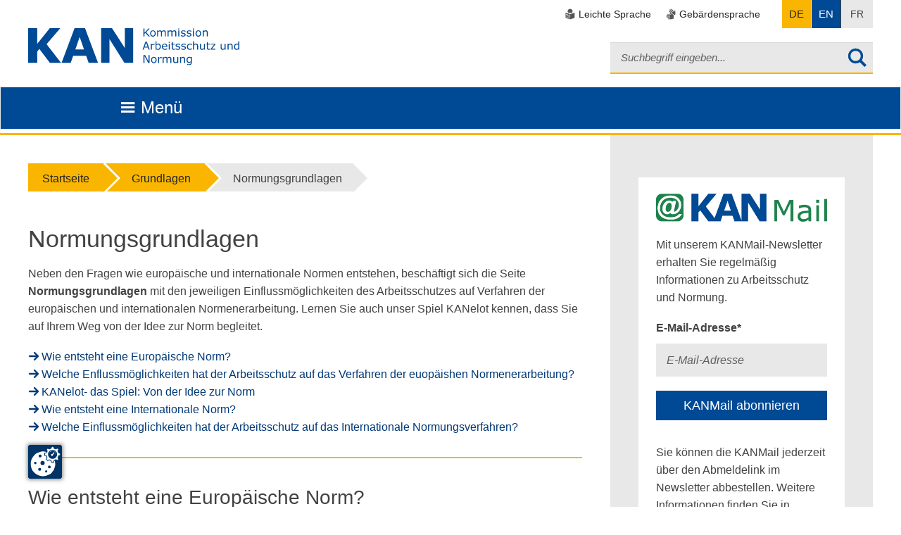

--- FILE ---
content_type: text/html; charset=utf-8
request_url: https://www.kan.de/normung/normungsgrundlagen
body_size: 14343
content:
<!DOCTYPE html>
<!--[if lte IE 8]> <html class="no-js lt-ie9" lang="de"> <![endif]--><!--[if gt IE 8]><!--> <html class="no-js" lang="de"> <!--<![endif]-->
<head>

<meta charset="utf-8">
<!-- 
	This website is powered by TYPO3 - inspiring people to share!
	TYPO3 is a free open source Content Management Framework initially created by Kasper Skaarhoj and licensed under GNU/GPL.
	TYPO3 is copyright 1998-2026 of Kasper Skaarhoj. Extensions are copyright of their respective owners.
	Information and contribution at https://typo3.org/
-->


<link rel="shortcut icon" href="/fileadmin/favicon.ico" type="image/vnd.microsoft.icon">
<title>Normungsgrundlagen - KAN</title>
<meta name="generator" content="TYPO3 CMS" />
<meta name="robots" content="index, follow" />
<meta name="viewport" content="width=device-width, initial-scale=1.0, maximum-scale=1.0, user-scalable=no" />
<meta name="keywords" content="Normungsgrundlagen" />
<meta name="twitter:card" content="summary" />


<link rel="stylesheet" type="text/css" href="/typo3temp/assets/compressed/merged-87c05c0fb525adc37fcc4277a8f9470d.css?1756904709" media="all">
<link rel="stylesheet" type="text/css" href="/typo3temp/assets/compressed/merged-f7f0135d72523ac134279c22cc1a5b28.css?1758783005" media="print">



<script src="/typo3temp/assets/compressed/merged-43bc9277a8e81b465b3553ba08cdc241.js?1677158179"></script>


<!--[if IE]><link rel="stylesheet" type="text/css" href="/typo3conf/ext/st_kan/Resources/Public/Css/ie.css" />                <script src="/typo3conf/ext/st_kan/Resources/Public/Js/html5shiv.js"></script>
                <script src="/typo3conf/ext/st_kan/Resources/Public/Js/respond.min.js"></script>
                <script src="/typo3conf/ext/st_kan/Resources/Public/Js/css3columns-fallback.js"></script><![endif]-->            <script src="https://www.kan.de/ccm19/app.js?apiKey=6c3536d25d33fb504830c737889dc91f88d813096fe7b3b7&amp;domain=c220c1b&amp;theme=65ef18b" referrerpolicy="origin"></script><!-- Copyright (c) 2000-2025 etracker GmbH. All rights reserved. No reproduction, publication or modification allowed without permission. -->
<!-- etracker code 6.0 -->
<script type="text/javascript">
// var et_pagename = "";
// var et_areas = "";
</script>
<script id="_etLoader" type="text/javascript" charset="UTF-8" data-block-cookies="true" data-secure-code="KnsiHm" src="//code.etracker.com/code/e.js" async></script>
<!-- etracker code 6.0 end -->
<link rel="canonical" href="https://www.kan.de/normung/normungsgrundlagen"/>

<link rel="alternate" hreflang="de-DE" href="https://www.kan.de/normung/normungsgrundlagen"/>
<link rel="alternate" hreflang="en-GB" href="https://www.kan.de/en/standardization/principles-of-standardization"/>
<link rel="alternate" hreflang="x-default" href="https://www.kan.de/normung/normungsgrundlagen"/>
</head>
<body>
 <ul id="skipnav" title="Seiten-Navigation">
     <li><a href="#main-nav">
         Direkt zur Hauptnavigation
         </a></li>
     <li><a href="#solr-searchword">
         Direkt zur Suche
     </a></li>
     <li><a href="#main">
         Direkt zum Inhalt
         </a></li>
     <li><a href="#aside">
         Direkt zur Seitenleiste
         </a></li>
     
</ul>

<header id="header" data-spy="affix" data-offset-top="70">
    <div class="container">
        <div class="row">
            <div class="col-xs-2 col-sm-4">
                <a href="/" class="logobanner" title="Logo Kan - zur Startseite">
                    <img src="/typo3conf/ext/st_kan/Resources/Public/Img/Logos/KAN_Logo_Blau_rgb.svg" alt="Logo Kan - zur Startseite">

                </a>
            </div>
            <div class="col-xs-12 col-sm-8">
                <div class="row">
                    <div class="col-xs-12">
                        <nav role="navigation" class="language">
    <ul class="service-navigation">
        
            <li class="easy-language">
                <a class="test" href="/globale-inhalte/leichte-sprache">
                    <span class="visibilityhelper">Leichte Sprache</span>
                </a>
            </li>
        
        
            <li class="sign-language">
                <a href="/globale-inhalte/deutsche-gebaerdensprache">
                    <span class="visibilityhelper">Gebärdensprache</span>
                </a>
            </li>
        
    </ul>
    <ul class="language-navigation">
        <li class="languagemenu">
            <button type="button" class="navbar-toggle collapsed " data-toggle="collapse" data-target="#language-navbar-collapse-1" aria-expanded="false">
                <span class="sr-only">Toggle navigation</span>
            </button>

            <ul class="language-menu navbar-collapse collapse nav navbar-nav navbar-right" id="language-navbar-collapse-1" aria-label="Switch Language to:" style="height: 1px;">
                <li class="active"><a href="/normung/normungsgrundlagen" hreflang="de-DE">DE</a></li><li><a href="/en/standardization/principles-of-standardization" hreflang="en-GB">EN</a></li><li class="text-muted">FR</li>
            </ul>
        </li>
    </ul>
</nav>
                    </div>
                </div>
                <div class="row">
                    <div class="col-xs-12">
                        
                        
                            
<div class="tx_solr container">
	<div class="row">
		<div class="col-md-12">
			
	

	<div class="tx-solr-search-form">
		<form method="get" class="search-form" id="tx-solr-search-form-pi-results" action="/servicemenue/suche" data-suggest="/servicemenue/suche?type=7384" data-suggest-header="Top Treffer" accept-charset="utf-8">
			<div class="input-group">
                

				

				<input type="text" class="tx-solr-q js-solr-q tx-solr-suggest tx-solr-suggest-focus form-control" name="tx_solr[q]" value="" placeholder="Suchbegriff eingeben..." />
				<button type="submit" class="btn btn-search" title="startet die Suche">
					<span class="icon-search"></span><span class="accessibility">startet die Suche</span>
				</button>
				<span class="input-group-btn">
					<button class="btn btn-default tx-solr-submit" type="submit">
						<span class=" glyphicon glyphicon-search"></span>
						<span>
							Suchen
						</span>
					</button>
				</span>
			</div>
		</form>
	</div>



		</div>
	</div>
</div>
                        
                    </div>
                </div>
            </div>
        </div>
    </div>
    <div id="main-nav" class="navbar navbar-default">
    <div class="container">
        <div class="navbar-header">
            <div class="row">
                <div class="col-xs-9">
                    <button title="Zusammenklappen" type="button" class="navbar-toggle navbar-brand collapsed" data-toggle="collapse" aria-expanded="false" data-target="#COAMainnav">
                        <span class="icon-menu">Menü</span>
                    </button>
                </div>
            </div>
        </div>
        <nav role="navigation" id="COAMainnav" aria-label="KAN Hauptnavigation" tabindex="-1">
            <ul id="menubar1" role="menubar" aria-label="KAN Hauptnavigation">
                
                    <li role="none" class="firstLevel">
                        
                                
                                        <a href="#c0" class="hassubmenu btn btn-navbar active" data-toggle="collapse" data-target=".menusecondlevel" role="menuitem" aria-haspopup="true" aria-expanded="false" tabindex="0">
                                            Grundlagen<br>
                                            <span>Fakten &amp; Positionen</span>
                                        </a>
                                    
                            

                        
                            <ul role="menu" class="menusecondlevel" aria-label="About">
                                
                                    <li role="none">
                                        
                                                
                                                        <a href="/normung/normungsgrundlagen" class="active" role="menuitem">Normungsgrundlagen</a>
                                                    
                                            

                                        
                                    </li>
                                
                                    <li role="none">
                                        
                                                
                                                        <a href="/normung/basisdokumente-kan-positionen" role="menuitem">Basisdokumente &amp; KAN-Positionen</a>
                                                    
                                            

                                        
                                    </li>
                                
                                    <li role="none">
                                        
                                                
                                                        <a href="/normung/aktuelle-eu-themen" role="menuitem">Aktuelle EU-Themen</a>
                                                    
                                            

                                        
                                    </li>
                                
                                    <li role="none">
                                        
                                                
                                                        <a href="/normung/normenrecherche" role="menuitem">Normenrecherche</a>
                                                    
                                            

                                        
                                    </li>
                                
                            </ul>
                        
                    </li>
                
                    <li role="none" class="firstLevel">
                        
                                
                                        <a href="#c0" class="hassubmenu btn btn-navbar" data-toggle="collapse" data-target=".menusecondlevel" role="menuitem" aria-haspopup="true" aria-expanded="false" tabindex="0">
                                            KANPraxis<br>
                                            <span>Arbeitshilfen &amp; mehr</span>
                                        </a>
                                    
                            

                        
                            <ul role="menu" class="menusecondlevel" aria-label="About">
                                
                                    <li role="none">
                                        
                                                
                                                        <a href="/kan-praxis/kan-praxis-module-ergonomie-lernen" role="menuitem">KANPraxis Module: Ergonomie lernen</a>
                                                    
                                            

                                        
                                    </li>
                                
                                    <li role="none">
                                        
                                                
                                                        <a href="/kan-praxis/kan-praxis-ratgeber-koerpermasse" role="menuitem">KANPraxis Ratgeber: Körpermaße</a>
                                                    
                                            

                                        
                                    </li>
                                
                                    <li role="none">
                                        
                                                
                                                        <a href="/kan-praxis/kan-praxis-nonas-experten-vernetzen" role="menuitem">KANPraxis NoNAS: Experten vernetzen</a>
                                                    
                                            

                                        
                                    </li>
                                
                            </ul>
                        
                    </li>
                
                    <li role="none" class="firstLevel">
                        
                                
                                        <a href="#c0" class="hassubmenu btn btn-navbar" data-toggle="collapse" data-target=".menusecondlevel" role="menuitem" aria-haspopup="true" aria-expanded="false" tabindex="0">
                                            Arbeitsgebiete<br>
                                            <span>Themen &amp; Schwerpunkte</span>
                                        </a>
                                    
                            

                        
                            <ul role="menu" class="menusecondlevel" aria-label="About">
                                
                                    <li role="none">
                                        
                                                
                                                        <a href="/arbeitsgebiete/barrierefreie-arbeitsplatzgestaltung" role="menuitem">Barrierefreie Arbeitsplatzgestaltung</a>
                                                    
                                            

                                        
                                    </li>
                                
                                    <li role="none">
                                        
                                                
                                                        <a href="/arbeitsgebiete/bauprodukte" role="menuitem">Bauprodukte</a>
                                                    
                                            

                                        
                                    </li>
                                
                                    <li role="none">
                                        
                                                
                                                        <a href="/arbeitsgebiete/beleuchtung" role="menuitem">Beleuchtung</a>
                                                    
                                            

                                        
                                    </li>
                                
                                    <li role="none">
                                        
                                                
                                                        <a href="/arbeitsgebiete/bildschirmgeraete" role="menuitem">Bildschirmgeräte</a>
                                                    
                                            

                                        
                                    </li>
                                
                                    <li role="none">
                                        
                                                
                                                        <a href="/arbeitsgebiete/biologische-gefaehrdungen" role="menuitem">Biologische Gefährdungen</a>
                                                    
                                            

                                        
                                    </li>
                                
                                    <li role="none">
                                        
                                                
                                                        <a href="/arbeitsgebiete/brand-und-explosionsgefaehrdung" role="menuitem">Brand- und Explosionsgefährdung</a>
                                                    
                                            

                                        
                                    </li>
                                
                                    <li role="none">
                                        
                                                
                                                        <a href="/arbeitsgebiete/chemische-gefaehrdungen" role="menuitem">Chemische Gefährdungen</a>
                                                    
                                            

                                        
                                    </li>
                                
                                    <li role="none">
                                        
                                                
                                                        <a href="/arbeitsgebiete/dienstleistungen" role="menuitem">Dienstleistungen</a>
                                                    
                                            

                                        
                                    </li>
                                
                                    <li role="none">
                                        
                                                
                                                        <a href="/arbeitsgebiete/elektrische-betriebsmittel" role="menuitem">Elektrische Betriebsmittel</a>
                                                    
                                            

                                        
                                    </li>
                                
                                    <li role="none">
                                        
                                                
                                                        <a href="/arbeitsgebiete/elektrische-gefaehrdungen" role="menuitem">Elektrische Gefährdungen</a>
                                                    
                                            

                                        
                                    </li>
                                
                                    <li role="none">
                                        
                                                
                                                        <a href="/arbeitsgebiete/ergonomie" class="hassubmenu btn btn-navbar" data-toggle="collapse" data-target=".menuthirdlevel" aria-haspopup="true" aria-expanded="false" role="menuitem">Ergonomie</a>
                                                    
                                            

                                        
                                            <ul role="menu" class="menuthirdlevel" aria-label="About">
                                                <li role="none" class="parent-item"><a href="/arbeitsgebiete/ergonomie" role="menuitem">Übersicht: Ergonomie</a></li>
                                                
                                                    <li role="none">
                                                        
                                                                <a href="/arbeitsgebiete/ergonomie/koerpermasse" role="menuitem">Körpermaße</a>
                                                            
                                                    </li>
                                                
                                                    <li role="none">
                                                        
                                                                <a href="https://ergonomie.kan-praxis.de/die-module/modul-7" role="menuitem">Ergonomie bei Medizinprodukten</a>
                                                            
                                                    </li>
                                                
                                                    <li role="none">
                                                        
                                                                <a href="/arbeitsgebiete/psychische-belastungen/gefaehrdungen" role="menuitem">Psychische Belastungen</a>
                                                            
                                                    </li>
                                                
                                                    <li role="none">
                                                        
                                                                <a href="/arbeitsgebiete/klima" role="menuitem">Klima</a>
                                                            
                                                    </li>
                                                
                                                    <li role="none">
                                                        
                                                                <a href="/arbeitsgebiete/bildschirmgeraete" role="menuitem">Bildschirmarbeit</a>
                                                            
                                                    </li>
                                                
                                                    <li role="none">
                                                        
                                                                <a href="/arbeitsgebiete/beleuchtung" role="menuitem">Beleuchtung</a>
                                                            
                                                    </li>
                                                
                                                    <li role="none">
                                                        
                                                                <a href="/arbeitsgebiete/maschinen/ergonomie-bei-maschinen" role="menuitem">Ergonomie bei Maschinen</a>
                                                            
                                                    </li>
                                                
                                            </ul>
                                        
                                    </li>
                                
                                    <li role="none">
                                        
                                                
                                                        <a href="/arbeitsgebiete/klima" role="menuitem">Klima</a>
                                                    
                                            

                                        
                                    </li>
                                
                                    <li role="none">
                                        
                                                
                                                        <a href="/arbeitsgebiete/kuenstliche-intelligenz" role="menuitem">Künstliche Intelligenz</a>
                                                    
                                            

                                        
                                    </li>
                                
                                    <li role="none">
                                        
                                                
                                                        <a href="/arbeitsgebiete/laboratorien" role="menuitem">Laboratorien</a>
                                                    
                                            

                                        
                                    </li>
                                
                                    <li role="none">
                                        
                                                
                                                        <a href="/arbeitsgebiete/laerm" role="menuitem">Lärm</a>
                                                    
                                            

                                        
                                    </li>
                                
                                    <li role="none">
                                        
                                                
                                                        <a href="/arbeitsgebiete/maschinen" class="hassubmenu btn btn-navbar" data-toggle="collapse" data-target=".menuthirdlevel" aria-haspopup="true" aria-expanded="false" role="menuitem">Maschinen</a>
                                                    
                                            

                                        
                                            <ul role="menu" class="menuthirdlevel" aria-label="About">
                                                <li role="none" class="parent-item"><a href="/arbeitsgebiete/maschinen" role="menuitem">Übersicht: Maschinen</a></li>
                                                
                                                    <li role="none">
                                                        
                                                                <a href="/arbeitsgebiete/maschinen/additive-fertigung" role="menuitem">Additive Fertigung</a>
                                                            
                                                    </li>
                                                
                                                    <li role="none">
                                                        
                                                                <a href="/arbeitsgebiete/maschinen/baumaschinen" role="menuitem">Baumaschinen</a>
                                                            
                                                    </li>
                                                
                                                    <li role="none">
                                                        
                                                                <a href="/arbeitsgebiete/maschinen/forstmaschinen" role="menuitem">Forstmaschinen</a>
                                                            
                                                    </li>
                                                
                                                    <li role="none">
                                                        
                                                                <a href="/arbeitsgebiete/maschinen/landmaschinen" role="menuitem">Landmaschinen</a>
                                                            
                                                    </li>
                                                
                                                    <li role="none">
                                                        
                                                                <a href="/arbeitsgebiete/laerm" role="menuitem">Lärm bei Maschinen</a>
                                                            
                                                    </li>
                                                
                                                    <li role="none">
                                                        
                                                                <a href="/arbeitsgebiete/vibrationen" role="menuitem">Vibrationen bei Maschinen</a>
                                                            
                                                    </li>
                                                
                                                    <li role="none">
                                                        
                                                                <a href="/arbeitsgebiete/maschinen/vorhersehbare-fehlanwendung" role="menuitem">Vorhersehbare Fehlanwendung</a>
                                                            
                                                    </li>
                                                
                                                    <li role="none">
                                                        
                                                                <a href="/arbeitsgebiete/maschinen/ergonomie-bei-maschinen" role="menuitem">Ergonomie bei Maschinen</a>
                                                            
                                                    </li>
                                                
                                            </ul>
                                        
                                    </li>
                                
                                    <li role="none">
                                        
                                                
                                                        <a href="/arbeitsgebiete/medizinprodukte" role="menuitem">Medizinprodukte</a>
                                                    
                                            

                                        
                                    </li>
                                
                                    <li role="none">
                                        
                                                
                                                        <a href="/arbeitsgebiete/nanotechnologie" role="menuitem">Nanotechnologie</a>
                                                    
                                            

                                        
                                    </li>
                                
                                    <li role="none">
                                        
                                                
                                                        <a href="/arbeitsgebiete/normungspolitik" class="hassubmenu btn btn-navbar" data-toggle="collapse" data-target=".menuthirdlevel" aria-haspopup="true" aria-expanded="false" role="menuitem">Normungspolitik</a>
                                                    
                                            

                                        
                                            <ul role="menu" class="menuthirdlevel" aria-label="About">
                                                <li role="none" class="parent-item"><a href="/arbeitsgebiete/normungspolitik" role="menuitem">Übersicht: Normungspolitik</a></li>
                                                
                                                    <li role="none">
                                                        
                                                                <a href="/arbeitsgebiete/normungspolitik/europaeische-normungspolitik" role="menuitem">Europäische Normungspolitik</a>
                                                            
                                                    </li>
                                                
                                                    <li role="none">
                                                        
                                                                <a href="/arbeitsgebiete/normungspolitik/freihandelsabkommen" role="menuitem">Freihandelsabkommen</a>
                                                            
                                                    </li>
                                                
                                                    <li role="none">
                                                        
                                                                <a href="/arbeitsgebiete/normungspolitik/neue-normungsprodukte" role="menuitem">Schnelle Normungsdokumente</a>
                                                            
                                                    </li>
                                                
                                                    <li role="none">
                                                        
                                                                <a href="/arbeitsgebiete/normungspolitik/rolle-der-normung-in-bezug-auf-den-betrieblichen-arbeitsschutz" role="menuitem">Rolle der Normung in Bezug auf den betrieblichen Arbeitsschutz</a>
                                                            
                                                    </li>
                                                
                                                    <li role="none">
                                                        
                                                                <a href="/arbeitsgebiete/normungspolitik/konformitaetsvermutung" role="menuitem">Konformitätsvermutung</a>
                                                            
                                                    </li>
                                                
                                                    <li role="none">
                                                        
                                                                <a href="/arbeitsgebiete/normungspolitik/normen-und-standards-in-der-rechtsprechung" role="menuitem">Normen und Standards in der Rechtsprechung</a>
                                                            
                                                    </li>
                                                
                                            </ul>
                                        
                                    </li>
                                
                                    <li role="none">
                                        
                                                
                                                        <a href="/arbeitsgebiete/physikalische-gefaehrdungen" class="hassubmenu btn btn-navbar" data-toggle="collapse" data-target=".menuthirdlevel" aria-haspopup="true" aria-expanded="false" role="menuitem">Physikalische Gefährdungen</a>
                                                    
                                            

                                        
                                            <ul role="menu" class="menuthirdlevel" aria-label="About">
                                                <li role="none" class="parent-item"><a href="/arbeitsgebiete/physikalische-gefaehrdungen" role="menuitem">Übersicht: Physikalische Gefährdungen</a></li>
                                                
                                                    <li role="none">
                                                        
                                                                <a href="/arbeitsgebiete/laerm" role="menuitem">Gefährdungen durch Lärm</a>
                                                            
                                                    </li>
                                                
                                                    <li role="none">
                                                        
                                                                <a href="/arbeitsgebiete/vibrationen" role="menuitem">Vibrationen</a>
                                                            
                                                    </li>
                                                
                                                    <li role="none">
                                                        
                                                                <a href="/arbeitsgebiete/strahlung" role="menuitem">Nichtionisierende Strahlung</a>
                                                            
                                                    </li>
                                                
                                            </ul>
                                        
                                    </li>
                                
                                    <li role="none">
                                        
                                                
                                                        <a href="/arbeitsgebiete/produktsicherheit-allgemein" role="menuitem">Produktsicherheit allgemein</a>
                                                    
                                            

                                        
                                    </li>
                                
                                    <li role="none">
                                        
                                                
                                                        <a href="/arbeitsgebiete/prozesse-normen" role="menuitem">Prozesse normen</a>
                                                    
                                            

                                        
                                    </li>
                                
                                    <li role="none">
                                        
                                                
                                                        <a href="/arbeitsgebiete/psa" role="menuitem">PSA</a>
                                                    
                                            

                                        
                                    </li>
                                
                                    <li role="none">
                                        
                                                
                                                        <a href="/arbeitsgebiete/psychische-belastungen/gefaehrdungen" role="menuitem">Psychische Belastungen/Gefährdungen</a>
                                                    
                                            

                                        
                                    </li>
                                
                                    <li role="none">
                                        
                                                
                                                        <a href="/arbeitsgebiete/strahlung" role="menuitem">Strahlung</a>
                                                    
                                            

                                        
                                    </li>
                                
                                    <li role="none">
                                        
                                                
                                                        <a href="/arbeitsgebiete/transport-und-verkehr" class="hassubmenu btn btn-navbar" data-toggle="collapse" data-target=".menuthirdlevel" aria-haspopup="true" aria-expanded="false" role="menuitem">Transport und Verkehr</a>
                                                    
                                            

                                        
                                            <ul role="menu" class="menuthirdlevel" aria-label="About">
                                                <li role="none" class="parent-item"><a href="/arbeitsgebiete/transport-und-verkehr" role="menuitem">Übersicht: Transport und Verkehr</a></li>
                                                
                                                    <li role="none">
                                                        
                                                                <a href="/arbeitsgebiete/transport-und-verkehr/eisenbahnen" role="menuitem">Eisenbahnen</a>
                                                            
                                                    </li>
                                                
                                                    <li role="none">
                                                        
                                                                <a href="/arbeitsgebiete/transport-und-verkehr/fahrraeder-und-pedelecs" role="menuitem">Fahrräder und Pedelecs</a>
                                                            
                                                    </li>
                                                
                                                    <li role="none">
                                                        
                                                                <a href="/arbeitsgebiete/transport-und-verkehr/krankenkraftwagen" role="menuitem">Krankenkraftwagen</a>
                                                            
                                                    </li>
                                                
                                            </ul>
                                        
                                    </li>
                                
                                    <li role="none">
                                        
                                                
                                                        <a href="/arbeitsgebiete/vibrationen" role="menuitem">Vibrationen</a>
                                                    
                                            

                                        
                                    </li>
                                
                                    <li role="none">
                                        
                                                
                                                        <a href="/arbeitsgebiete/zugangsoeffnungen" role="menuitem">Zugangsöffnungen</a>
                                                    
                                            

                                        
                                    </li>
                                
                            </ul>
                        
                    </li>
                
                    <li role="none" class="firstLevel">
                        
                                
                                        <a href="#c0" class="hassubmenu btn btn-navbar" data-toggle="collapse" data-target=".menusecondlevel" role="menuitem" aria-haspopup="true" aria-expanded="false" tabindex="0">
                                            Publikationen<br>
                                            <span>Informationen &amp; Studien</span>
                                        </a>
                                    
                            

                        
                            <ul role="menu" class="menusecondlevel" aria-label="About">
                                
                                    <li role="none">
                                        
                                                
                                                        <a href="/publikationen/filme" role="menuitem">Filme</a>
                                                    
                                            

                                        
                                    </li>
                                
                                    <li role="none">
                                        
                                                
                                                        <a href="/publikationen/jahresbericht" class="hassubmenu btn btn-navbar" data-toggle="collapse" data-target=".menuthirdlevel" aria-haspopup="true" aria-expanded="false" role="menuitem">Jahresbericht</a>
                                                    
                                            

                                        
                                            <ul role="menu" class="menuthirdlevel" aria-label="About">
                                                <li role="none" class="parent-item"><a href="/publikationen/jahresbericht" role="menuitem">Übersicht: Jahresbericht</a></li>
                                                
                                                    <li role="none">
                                                        
                                                                <a href="/publikationen/jahresbericht/jahresbericht-2024" role="menuitem">Jahresbericht 2024</a>
                                                            
                                                    </li>
                                                
                                                    <li role="none">
                                                        
                                                                <a href="/publikationen/jahresbericht/jahresbericht-2023" role="menuitem">Jahresbericht 2023</a>
                                                            
                                                    </li>
                                                
                                                    <li role="none">
                                                        
                                                                <a href="/30-jahre-kan/meilensteine-der-kan" role="menuitem">Meilensteine der KAN</a>
                                                            
                                                    </li>
                                                
                                            </ul>
                                        
                                    </li>
                                
                                    <li role="none">
                                        
                                                
                                                        <a href="/publikationen/kanbrief" class="hassubmenu btn btn-navbar" data-toggle="collapse" data-target=".menuthirdlevel" aria-haspopup="true" aria-expanded="false" role="menuitem">KANBrief</a>
                                                    
                                            

                                        
                                            <ul role="menu" class="menuthirdlevel" aria-label="About">
                                                <li role="none" class="parent-item"><a href="/publikationen/kanbrief" role="menuitem">Übersicht: KANBrief</a></li>
                                                
                                                    <li role="none">
                                                        
                                                                <a href="/publikationen/kanbrief/kanbrief-bestellservice" role="menuitem">KANBrief-Bestellservice</a>
                                                            
                                                    </li>
                                                
                                            </ul>
                                        
                                    </li>
                                
                                    <li role="none">
                                        
                                                
                                                        <a href="/publikationen/kanelot-das-spiel" role="menuitem">KANelot - das Spiel</a>
                                                    
                                            

                                        
                                    </li>
                                
                                    <li role="none">
                                        
                                                
                                                        <a href="/publikationen/kan-studien" role="menuitem">KAN-Studien</a>
                                                    
                                            

                                        
                                    </li>
                                
                                    <li role="none">
                                        
                                                
                                                        <a href="/publikationen/kan-podcast" role="menuitem">Podcast</a>
                                                    
                                            

                                        
                                    </li>
                                
                            </ul>
                        
                    </li>
                
                    <li role="none" class="firstLevel">
                        
                                
                                        <a href="#c0" class="hassubmenu btn btn-navbar" data-toggle="collapse" data-target=".menusecondlevel" role="menuitem" aria-haspopup="true" aria-expanded="false" tabindex="0">
                                            Netzwerke<br>
                                            <span>Experten &amp; Kontakte</span>
                                        </a>
                                    
                            

                        
                            <ul role="menu" class="menusecondlevel" aria-label="About">
                                
                                    <li role="none">
                                        
                                                
                                                        <a href="/netzwerke/euroshnet" role="menuitem">EUROSHNET</a>
                                                    
                                            

                                        
                                    </li>
                                
                                    <li role="none">
                                        
                                                
                                                        <a href="/netzwerke/expertendatenbank" role="menuitem">NoNAS: Experten vernetzen</a>
                                                    
                                            

                                        
                                    </li>
                                
                            </ul>
                        
                    </li>
                
                    <li role="none" class="firstLevel">
                        
                                
                                        <a href="#c0" class="hassubmenu btn btn-navbar" data-toggle="collapse" data-target=".menusecondlevel" role="menuitem" aria-haspopup="true" aria-expanded="false" tabindex="0">
                                            Service<br>
                                            <span>Termine &amp; Angebote</span>
                                        </a>
                                    
                            

                        
                            <ul role="menu" class="menusecondlevel" aria-label="About">
                                
                                    <li role="none">
                                        
                                                
                                                        <a href="/service/infomaterial-anfordern" role="menuitem">Infomaterial anfordern</a>
                                                    
                                            

                                        
                                    </li>
                                
                                    <li role="none">
                                        
                                                
                                                        <a href="/service/kan-unterwegs" role="menuitem">KAN unterwegs</a>
                                                    
                                            

                                        
                                    </li>
                                
                                    <li role="none">
                                        
                                                
                                                        <a href="/service/kontakt-zur-kan-geschaeftsstelle" role="menuitem">Kontakt zur KAN-Geschäftsstelle</a>
                                                    
                                            

                                        
                                    </li>
                                
                                    <li role="none">
                                        
                                                
                                                        <a href="/service/nachrichten" role="menuitem">Nachrichten</a>
                                                    
                                            

                                        
                                    </li>
                                
                                    <li role="none">
                                        
                                                
                                                        <a href="/service/seminare-veranstaltungen" class="hassubmenu btn btn-navbar" data-toggle="collapse" data-target=".menuthirdlevel" aria-haspopup="true" aria-expanded="false" role="menuitem">Seminare &amp; Veranstaltungen</a>
                                                    
                                            

                                        
                                            <ul role="menu" class="menuthirdlevel" aria-label="About">
                                                <li role="none" class="parent-item"><a href="/service/seminare-veranstaltungen" role="menuitem">Übersicht: Seminare &amp; Veranstaltungen</a></li>
                                                
                                                    <li role="none">
                                                        
                                                                <a href="/service/seminare-veranstaltungen/2026-02-13-anmeldung-kan-fachgespraech-exoskelette" role="menuitem">2026-02-13 Anmeldung KAN-Fachgespräch &quot;Exoskelette&quot;</a>
                                                            
                                                    </li>
                                                
                                            </ul>
                                        
                                    </li>
                                
                                    <li role="none">
                                        
                                                
                                                        <a href="/service/termine" role="menuitem">Termine</a>
                                                    
                                            

                                        
                                    </li>
                                
                            </ul>
                        
                    </li>
                
                    <li role="none" class="firstLevel">
                        
                                
                                        <a href="#c0" class="hassubmenu btn btn-navbar" data-toggle="collapse" data-target=".menusecondlevel" role="menuitem" aria-haspopup="true" aria-expanded="false" tabindex="0">
                                            KAN<br>
                                            <span>Über uns</span>
                                        </a>
                                    
                            

                        
                            <ul role="menu" class="menusecondlevel" aria-label="About">
                                
                                    <li role="none">
                                        
                                                
                                                        <a href="/kan/aufgaben" role="menuitem">Aufgaben</a>
                                                    
                                            

                                        
                                    </li>
                                
                                    <li role="none">
                                        
                                                
                                                        <a href="/kan/organisation" role="menuitem">Organisation</a>
                                                    
                                            

                                        
                                    </li>
                                
                                    <li role="none">
                                        
                                                
                                                        <a href="/kan/die-kan-geschaeftsstelle" role="menuitem">Die KAN-Geschäftsstelle</a>
                                                    
                                            

                                        
                                    </li>
                                
                                    <li role="none">
                                        
                                                
                                                        <a href="/kan/europavertretung" role="menuitem">Europavertretung</a>
                                                    
                                            

                                        
                                    </li>
                                
                                    <li role="none">
                                        
                                                
                                                        <a href="/kan/interessierte-kreise" role="menuitem">Interessierte Kreise</a>
                                                    
                                            

                                        
                                    </li>
                                
                                    <li role="none">
                                        
                                                
                                                        <a href="/kan/traeger" role="menuitem">Träger</a>
                                                    
                                            

                                        
                                    </li>
                                
                                    <li role="none">
                                        
                                                
                                                        <a href="/intern" role="menuitem">KAN-Intern</a>
                                                    
                                            

                                        
                                    </li>
                                
                                    <li role="none">
                                        
                                                
                                                        <a href="/kan/presse" role="menuitem">Presse</a>
                                                    
                                            

                                        
                                    </li>
                                
                            </ul>
                        
                    </li>
                
            </ul>
        </nav>
    </div>
</div>
</header>
<main id="main" role="main" >
    <div class="container">
        <div class="row">
            <div class="content col-lg-8 col-md-12">
                <ol class="breadcrumb"><li><a href="/">Startseite</a></li><li><a class="no-link">Grundlagen</a></li><li><a class="no-link">Normungsgrundlagen</a></li></ol>
                <!--TYPO3SEARCH_begin-->
    

            <div id="c6930" class="frame frame-default frame-type-text frame-layout-0">
                
                
                    



                
                
                    

    
        <header>
            

    
            
                

    
            <h1 class="">
                Normungsgrundlagen
            </h1>
        



            
        



            



            



        </header>
    



                
                

    <p>Neben den Fragen wie europäische und internationale Normen entstehen, beschäftigt sich die Seite <strong>Normungsgrundlagen</strong> mit den jeweiligen Einflussmöglichkeiten des Arbeitsschutzes auf Verfahren der europäischen und internationalen Normenerarbeitung. Lernen Sie auch unser Spiel KANelot kennen, dass Sie auf Ihrem Weg von der Idee zur Norm begleitet.</p>
<p><a href="#c4922" class="intern">Wie entsteht eine Europäische Norm?</a><br> <a href="#c4925" class="intern">Welche Enflussmöglichkeiten hat der Arbeitsschutz auf das Verfahren der euopäishen Normenerarbeitung?</a><br> <a href="#c4015" class="intern">KANelot- das Spiel: Von der Idee zur Norm</a><br> <a href="#c4928" class="intern">Wie entsteht eine Internationale Norm?</a><br> <a href="#c4931" class="intern">Welche Einflussmöglichkeiten hat der Arbeitsschutz auf das Internationale Normungsverfahren?</a></p>


                
                    



                
                
                    



                
            </div>

        


    

            <div id="c2937" class="frame frame-default frame-type-div frame-layout-0">
                
                
                    



                
                
                

    <hr class="ce-div" />


                
                    



                
                
                    



                
            </div>

        


    

            <div id="c4922" class="frame frame-default frame-type-textpic frame-layout-0">
                
                
                    



                
                

    
        

    
        <header>
            

    
            <h2 class="">
                Wie entsteht eine Europäische Norm?
            </h2>
        



            



            



        </header>
    



    


                

    <div class="ce-textpic ce-left ce-intext">
        
            

    <div class="ce-gallery" data-ce-columns="1" data-ce-images="1">
        
        
            <div class="ce-row">
                
                    
                        <div class="ce-column">
                            

        
<figure class="image">
    
            
                    <a href="/fileadmin/_processed_/a/c/csm_Normentstehung-de_4cf910d637.jpg" class="lightbox" rel="lightbox[4922]">
                        
<img class="image-embed-item" alt="Einzelne Schritte der Erarbeitung einer Europäischen Norm" src="/fileadmin/_processed_/a/c/csm_Normentstehung-de_7e05fa461f.jpg" width="250" height="448" loading="lazy" />


                    </a>
                
        
    
        <footer><small class="copyright">© KAN</small></footer>
    

    
        <figcaption class="image-caption">
            Entstehung einer Europäischen Norm
        </figcaption>
    
</figure>


    


                        </div>
                    
                
            </div>
        
        
    </div>



        

        
                <div class="ce-bodytext">
                    
                    <p>Grundsätzlich kann jedermann einen begründeten <strong>Antrag</strong> auf Erarbeitung einer Norm stellen. Dieser Antrag wird über die jeweilige nationale Normungsorganisation (in Deutschland: <a href="http://www.din.de" target="_blank" class="extern" rel="noreferrer">DIN Deutsches Institut für Normung e.V</a>.) eingereicht und von dort an die <a href="https://www.cen.eu/" target="_blank" class="extern" rel="noreferrer">europäische Normungsorganisation CEN </a>weitergeleitet (analog für <a href="http://www.cencenelec.eu" target="_blank" class="extern" rel="noreferrer"><abbr title="Europäisches Komitee für elektrotechnische Normung">CENELEC</abbr></a>).</p>
<p>Bei ausreichender Zustimmung der <abbr title="Europäisches Komitee für Normung">CEN</abbr>-Mitglieder, deren Bereitschaft zur Mitarbeit und einer gesicherten Finanzierung ordnet CEN das Projekt einem technischen Komitee (TC) zu, das den Auftrag an eine seiner Arbeitsgruppen (WG) weiterleitet. Auf nationaler Ebene begleiten sogenannte Spiegelgremien den Normungsprozess. Als Bindeglied zwischen der europäischen und nationalen Normungsebene entsenden die CEN-Mitglieder Delegierte in das TC, die die nationale Meinung repräsentieren. In die WG entsenden die CEN-Mitglieder Experten, die vorrangig ihre Fachmeinung vertreten.</p>
<p>Die WG erarbeitet den eigentlichen <strong>Normentext (Normvorlage)</strong>. Das TC informiert das nationale Spiegelgremium über den Stand der Arbeiten. Das TC entscheidet, ob eine Normvorlage ausgereift genug ist, um sie als <strong>Normentwurf (prEN)</strong> über die nationalen Normungsorganisationen in die öffentliche Umfrage zu geben, oder ob die WG noch Änderungen vornehmen muss.</p>
<p>Während der <strong>öffentlichen Umfrage</strong> können alle interessierten Kreise Stellungnahmen zum Normentwurf – in Deutschland an DIN – schicken. Das im DIN zuständige Spiegelgremium fasst alle Stellungnahmen zu einer gemeinsamen deutschen Stellungnahme zusammen und leitet diese an das TC weiter. Alle nationalen Stellungnahmen werden von der WG diskutiert und entsprechend den Ergebnissen in den Entwurf eingearbeitet. Dieser <strong>Schlussentwurf</strong> wird den nationalen Normungsorganisationen erneut zur Abstimmung vorgelegt. Nach Zustimmung wird die <strong>Norm</strong> veröffentlicht und muss als nationale Norm von allen CEN-Mitgliedern übernommen werden.<br> <br> Handelt es sich um eine europäische Norm, die eine europäische Produktrichtlinie konkretisieren soll, wird sie im EU-Amtsblatt gelistet. Sobald sie zudem mindestens ein Mitgliedsstaat ins nationale Normenwerk übernommen hat, gilt sie als harmonisierte Norm und löst die Vermutungswirkung aus. Laut offiziellem Zeitplan soll eine Norm innerhalb von drei Jahren fertiggestellt werden.</p>
                </div>
            

        
    </div>


                
                    



                
                
                    



                
            </div>

        


    

            <div id="c4925" class="frame frame-default frame-type-textpic frame-layout-0">
                
                
                    



                
                

    
        

    
        <header>
            

    
            <h3 class="">
                Welche Einflussmöglichkeiten hat der Arbeitsschutz auf das Verfahren der europäischen Normenerarbeitung?
            </h3>
        



            



            



        </header>
    



    


                

    <div class="ce-textpic ce-right ce-intext">
        
            



        

        
                <div class="ce-bodytext">
                    
                    <p>Die erste Möglichkeit einer Einflussnahme ist es, selbst einen Normungsantrag zu stellen, wenn dies aus Arbeitsschutzsicht erforderlich ist. So kann der Arbeitsschutz frühzeitig seine Ziele für eine Norm formulieren und Weichen für die künftigen Norminhalte stellen. Während der Erarbeitungsphase einer Norm gibt es weitere Möglichkeiten, Einfluss zu nehmen.</p>
<p>Der wichtigste und effektivste Weg ist die eigene, aktive Mitarbeit in einem Normungsgremium – sei es auf nationaler oder CEN-Ebene. Im Zuge der öffentlichen Umfrage besteht die Möglichkeit, Stellungnahmen über DIN einzubringen. Wenn gewünscht, kann in Deutschland die Kommission Arbeitsschutz und Normung (KAN) bei der Erstellung von Stellungnahmen, die den Arbeitsschutz betreffen, unterstützend zur Seite stehen. Ist der Normentwurf aus Sicht eines wesentlich an der Normung beteiligten Kreises, z. B. des Arbeitsschutzes, nicht akzeptierbar, darf DIN dem Normentwurf nicht zustimmen („Geschlossenes Votum eines interessierten Kreises“, s. dazu auch <a href="/fileadmin/Redaktion/Dokumente/Basisdokumente/de/Deu/2020-08_Auslegung_der_DIN_820_in_besonderen_Faellen.pdf" class="download" target="_blank">Präsidialbeschluss 14/12 des DIN (pdf, nicht barrierefrei)</a>). Auch besteht die Möglichkeit, DIN davon zu überzeugen, mit „Nein, aber…“ zu stimmen. Damit bietet DIN dem CEN einen Weg, wie die Norm unter bestimmten Voraussetzungen auch von deutscher Seite angenommen werden könnte.</p>
<p>Hilfreich ist es auch, sich im Vorfeld von nationalen Stellungnahmen über die Internetplattform des europäischen Arbeitsschutznetzwerks <a href="http://www.euroshnet.eu/" target="_blank" class="extern" rel="noreferrer">EUROSHNET</a> mit europäischen Arbeitsschutzexperten fachlich auszutauschen.</p>
<p>Nach Fertigstellung einer Norm und deren nationale Übernahme erfolgt alle fünf Jahre eine turnusmäßige Überprüfung. Auch unabhängig davon kann ein Antrag auf Überarbeitung der Norm gestellt werden. Hierbei kann die KAN ebenfalls unterstützen.</p>
<p>Für harmonisierte Normen besteht nach ihrer Veröffentlichung eine besondere Möglichkeit der Einflussnahme, wenn diese Norm das europäische Schutzniveau nicht erfüllt. Hier können die einzelnen Mitgliedsstaaten einen sogenannten formellen Einwand bei der EU-Kommission einreichen, um ein Aussetzen der Vermutungswirkung der Norm ganz oder in Teilen zu erwirken.</p>
                </div>
            

        
    </div>


                
                    

	<p>
		<a class="page-top ident" href="#top">Nach oben</a>
	</p>



                
                
                    



                
            </div>

        


    

            <div id="c4015" class="frame frame-teaser frame-type-textpic frame-layout-0">
                
                
                    



                
                

    
        

    
        <header>
            

    
            <h2 class="">
                KANelot - das Spiel: Von der Idee zur Norm
            </h2>
        



            



            



        </header>
    



    


                

    <div class="ce-textpic ce-right ce-intext">
        
            

    <div class="ce-gallery" data-ce-columns="1" data-ce-images="1">
        
        
            <div class="ce-row">
                
                    
                        <div class="ce-column">
                            

        
<figure class="image">
    
            
                    
<img class="image-embed-item" alt="Zeichnung von vier Rittern zu Pferd, die die Burg KANelot verlassen. " src="/fileadmin/_processed_/a/d/csm_99_Auszug_farbig_03ea3d5d3b.jpg" width="150" height="116" loading="lazy" />


                
        
    

    
</figure>


    


                        </div>
                    
                
            </div>
        
        
    </div>



        

        
                <div class="ce-bodytext">
                    
                    <p>Lernen sie mit unserem Brettspiel wie eine Norm entsteht und welche Einflussmöglicheiten der Arbeitsschutz auf die Normung hat..<br> <a href="/publikationen/kanelot-das-spiel" title="Zum KANelot-Brettspiel" class="intern">Weitere Informationen</a></p>
                </div>
            

        
    </div>


                
                    



                
                
                    



                
            </div>

        


    

            <div id="c6812" class="frame frame-default frame-type-div frame-layout-0">
                
                
                    



                
                
                

    <hr class="ce-div" />


                
                    



                
                
                    



                
            </div>

        


    

            <div id="c4928" class="frame frame-default frame-type-textpic frame-layout-0">
                
                
                    



                
                

    
        

    
        <header>
            

    
            <h2 class="">
                Wie entsteht eine Internationale Norm?
            </h2>
        



            



            



        </header>
    



    


                

    <div class="ce-textpic ce-left ce-intext">
        
            

    <div class="ce-gallery" data-ce-columns="1" data-ce-images="1">
        
        
            <div class="ce-row">
                
                    
                        <div class="ce-column">
                            

        
<figure class="image">
    
            
                    
<img class="image-embed-item" src="/fileadmin/Redaktion/Bilddateien/Arbeitsgebiete/Fotolia_61076438_M_300.jpg" width="300" height="198" loading="lazy" alt="" />


                
        
    
        <footer><small class="copyright">© Zerbor - Fotolia.com</small></footer>
    

    
</figure>


    


                        </div>
                    
                
            </div>
        
        
    </div>



        

        
                <div class="ce-bodytext">
                    
                    <p>Grundsätzlich kann jedermann einen begründeten Antrag auf Erarbeitung einer Norm stellen. Ein <strong>Normenantrag</strong> wird über die jeweilige nationale Normungsorganisation (in Deutschland: DIN Deutsches Institut für Normung e.V.) eingereicht und von dort an die<a href="http://www.iso.org" target="_blank" class="extern" rel="noreferrer"> internationale Normungsorganisation ISO </a>weitergeleitet (gilt analog für <a href="http://www.iec.ch/" target="_blank" class="extern" rel="noreferrer"><abbr title="Internationale Elektrotechnische Kommission">IEC</abbr></a>).</p>
<p>Bei ausreichender Zustimmung der ISO-Mitglieder, deren Bereitschaft zur Mitarbeit und einer gesicherten Finanzierung ordnet ISO das Projekt einem technischen Komitee (TC) zu, das den Auftrag an eine seiner Arbeitsgruppen (WG) weiterleitet. Auf nationaler Ebene verfolgen Spiegelgremien den Werdegang der Norm. Als Bindeglied zwischen der internationalen und nationalen Normungsebene entsenden die ISO-Mitglieder Delegierte in das TC, die die nationale Meinung repräsentieren. In die WG entsenden die ISO-Mitglieder Experten, die vorrangig ihre Fachmeinung vertreten.</p>
<p>Die WG erarbeitet einen <strong>Entwurf (CD)</strong>, zu dem die nationalen Normungsorganisationen innerhalb von drei Monaten Stellung nehmen müssen. Wird ein Konsens erreicht, gibt jedes ISO-Mitglied den <strong>Normentwurf (DIS)</strong> in die nationale <strong>öffentliche Umfrage</strong>, bei der alle interessierten Kreise innerhalb von fünf Monaten Stellungnahmen an ihre nationale Normungsorganisation abgeben können. Die Stellungnahmen werden in den DIS eingearbeitet und die WG erstellt einen <strong>Schlussentwurf (FDIS)</strong>. Der FDIS wird den ISO-Mitgliedern erneut zur Abstimmung vorgelegt. Die Abstimmung erfolgt innerhalb von zwei Monaten.</p>
<p>Eine Pflicht zur <strong>Übernahme</strong> internationaler Normen in das europäische oder nationale Normenwerk besteht grundsätzlich nicht. Sollen internationale Normen ins europäische Normenwerk übernommen werden, können sie gegenüber der internationalen Norm modifiziert werden. Durch die Dresdner und Wiener Vereinbarung soll die unveränderte Übernahme Internationaler Normen in das Europäische Normenwerk gefördert werden.</p>
<p>Internationale Normen sollen innerhalb von 3 Jahren fertiggestellt sein.</p>
                </div>
            

        
    </div>


                
                    



                
                
                    



                
            </div>

        


    

            <div id="c4931" class="frame frame-default frame-type-textpic frame-layout-0">
                
                
                    



                
                

    
        

    
        <header>
            

    
            <h3 class="">
                Welche Einflussmöglichkeiten hat der Arbeitsschutz auf das Internationale Normungsverfahren?
            </h3>
        



            



            



        </header>
    



    


                

    <div class="ce-textpic ce-right ce-intext">
        
            



        

        
                <div class="ce-bodytext">
                    
                    <p>Ob ein Normvorhaben aufgegriffen wird, ist alleine von den stimmberechtigten ISO-Mitgliedern abhängig. Aus diesem Grund ist es besonders wichtig, sich die Unterstützung anderer Länder bereits im Vorfeld zu sichern. Durch aktive Beobachtung der Normungsarbeit, Kooperation mit europäischen Arbeitsschutzexperten (z. B. über <a href="http://www.euroshnet.eu" target="_blank" class="extern" rel="noreferrer">EUROSHNET</a>), Einbringen von Stellungnahmen bei der öffentlichen Umfrage und aktive Mitarbeit im DIN-Spiegelgremium oder in den ISO-Gremien kann die Position des Arbeitsschutzes in die Normung einfließen.</p>
<p>Bei der Abstimmung darüber, ob ein Normvorschlag angenommen wird, kann DIN (beeinflusst durch Interessen verschiedener Kreise, z.B. des Arbeitsschutzes) mit „Nein, aber…“ stimmen. Dieses Votum beinhaltet eine Ablehnung, zeigt aber gleichzeitig einen Lösungsweg auf, unter welchen Voraussetzungen die Norm angenommen werden kann.</p>
<p>Zusätzlich zur turnusmäßigen Überprüfung einer Norm alle fünf Jahre, bei der neue Positionen eingebracht werden können, kann der Arbeitsschutz zu jeder Zeit einen begründeten Antrag auf Überarbeitung einer Norm stellen.</p>
                </div>
            

        
    </div>


                
                    

	<p>
		<a class="page-top ident" href="#top">Nach oben</a>
	</p>



                
                
                    



                
            </div>

        

<!--TYPO3SEARCH_end-->
            </div>
            
            <div class="col-lg-4 col-md-12 pull-height sidebar">
                <aside id="aside">
                    <h2 class="hidden">Randspalte</h2>
                    
                    <div id="aside-normal">
                        <div class="container">
                            
    <div class="contextselect4">
        
    

            <div id="c435" class="frame frame-default frame-type-html frame-layout-0">
                
                
                    



                
                
                

    <form class="kanmail layout_form cr_form cr_font" action="https://seu2.cleverreach.com/f/288224-295547/wcs/" method="post" target="_blank">
  <div class="cr_body cr_page cr_font formbox">
<figure class="image">
<img class="image-embed-item" src="/fileadmin/Redaktion/Bilddateien/Grafiken/Logos/Logo_rgb_KAN-Mail_B300.png" loading="lazy" alt="KANMail-Logo " width="400" height="63"> 
</figure>
       <p class="cr-form-element-text"> 
                   Mit unserem KANMail-Newsletter erhalten Sie regelmäßig Informationen zu Arbeitsschutz und Normung.
                </div>
    <div class="editable_content" style="text-align:left;">
    <div id="6524157" rel="email" class="cr_form-component cr_form-component--email cr_ipe_item ui-sortable musthave" style="margin-bottom:10px;">
    <div class="cr_form-inputgroup cr_form-inputgroup--typeemail">
        <label for="text6524157">E-Mail-Adresse*</label>
        <input class="cr_form-input" type="email" id="text6524157" name="email" value="" placeholder="E-Mail-Adresse" style="width:100%;">
    </div>
</div><div id="6524159" rel="button" class="cr_form-component cr_form-component--submit cr_ipe_item ui-sortable  submit_container">
    <button type="submit" class="cr_form-block cr_button">KANMail abonnieren</button>
</p>
        </div>
        
  <noscript><a href="http://www.cleverreach.de">www.CleverReach.de</a></noscript>
    </div>
    <p>
    Sie können die KANMail jederzeit über den Abmeldelink im Newsletter abbestellen. Weitere Informationen finden Sie in unserer <a href="https://www.kan.de/impressum/erklaerung-zum-datenschutz">Datenschutzerklärung</a>.
</p>
</form>


                
                    



                
                
                    



                
            </div>

        


    </div>


    <div class="contextselect3">
        
    </div>



    <div class="contextselect2">
        
    

            <div id="c6038" class="frame frame-default frame-type-list frame-layout-0">
                
                
                    



                
                
                    

    
        <header>
            

    
            <h3 class="">
                Termine
            </h3>
        



            



            



        </header>
    



                
                

    
        



<div class="news">
	
    
            
            

            
            
                <div class="container">
                    
                    <div class="news-list-view row">
                        
                            <h3 class="st_calendernews_month">Januar 2026</h3>
                            
                                




        
    








    
    <a class="st_calendernews more" title="Öffnet die Seite in einem neuen Fenster :  Smart Standards – wenn Normen digital denken" target="_blank" href="https://www.vde.com/de/veranstaltungen/info?id=24033&amp;type=vde%7Cvdb">
        <div class="article articletype-2">
            
            <div class="left">

                
                
                        <span class="news-list-date">
                            27.01
                            <span class="year">
                                2026
                            </span>
                            
                        </span>
                    

            </div>
            <div class="right">
                <h4>
                    
                        Smart Standards – wenn Normen digital denken
                    
                </h4>
                
            </div>
            
                    
                            
                        
                
            <div class="teaser-text">
                
                        <p>
                            Online | Veranstalter: DKE | Normungsstammtisch
                            
                        </p>
                    
            </div>
        </div>
    </a>

                            
                                




        
    








    
    <a class="st_calendernews more" title="Öffnet die Seite in einem neuen Fenster :  Evidence for the effectiveness of occupational health and safety management systems: what do we really know?" target="_blank" href="https://www.lrfoundation.org.uk/events/evidence-for-the-effectiveness-of-occupational-health-and-safety-management-systems">
        <div class="article articletype-2">
            
            <div class="left">

                
                
                        <span class="news-list-date">
                            29.01
                            <span class="year">
                                2026
                            </span>
                            
                        </span>
                    

            </div>
            <div class="right">
                <h4>
                    
                        Evidence for the effectiveness of occupational health and safety management systems: what do we really know?
                    
                </h4>
                
            </div>
            
                    
                            
                        
                
            <div class="teaser-text">
                
                        <p>
                            Online | Veranstalter: ISO/Global Safety Evidence Centre | Webinar
                            
                        </p>
                    
            </div>
        </div>
    </a>

                            
                        
                            <h3 class="st_calendernews_month">Februar 2026</h3>
                            
                                




        
    








    
    <a class="st_calendernews more" title="Öffnet die Seite in einem neuen Fenster :  Sicherheit beim rechtskonformen &quot;Retrofit&quot; von Maschinen" target="_blank" href="https://www.hdt.de/sicherheit-beim-umbau-von-maschinen-und-anlagen-1193?number=VA26-00088">
        <div class="article articletype-2">
            
            <div class="left">

                
                
                        <span class="news-list-date">
                            03.02
                            <span class="year">
                                2026
                            </span>
                            
                                - 04.02
                                <span class="year">
                                    2026
                                </span>
                            
                        </span>
                    

            </div>
            <div class="right">
                <h4>
                    
                        Sicherheit beim rechtskonformen "Retrofit" von Maschinen
                    
                </h4>
                
            </div>
            
                    
                            
                        
                
            <div class="teaser-text">
                
                        <p>
                            Essen | Veranstalter: HDT | Seminar
                            
                        </p>
                    
            </div>
        </div>
    </a>

                            
                        
                    </div>
                    
                        <a class="intern" href="/service/termine">zum Terminkalender</a>
                    
                </div>
            
            
        

</div>

    


                
                    



                
                
                    



                
            </div>

        


    </div>


<div class="contextaside"></div>



                        </div>
                    </div>
                </aside>
            </div>
            
        </div>
        <div class="clearfix"></div>
    </div>
</main>

<div class="subfooter" role="contentinfo">
    <div class="container">
        <div class="subfooter-column">
            
    

            <div id="c501" class="frame frame-default frame-type-text frame-layout-0">
                
                
                    



                
                
                    

    



                
                

    <p>Kommission Arbeitsschutz und Normung (KAN)<br> Geschäftsstelle<br> Alte Heerstraße 111<br> 53757 Sankt Augustin<br> Tel. +49 2241 231-3461<br> E-Mail: <a href="mailto:info@kan.de" title="Öffnet Ihr Mailprogramm" class="write-mail">info@kan.de</a></p>


                
                    



                
                
                    



                
            </div>

        


            <div class="frame frame-default frame-type-text frame-layout-0 footer-copyright">
                <p>© 2026 - Kommission Arbeitsschutz und Normung (KAN)</p>
            </div>
        </div>
        <div class="subfooter-column">
            
        </div>
        <div class="subfooter-column">
            
                <div class="login">
                    <p>
                        <span class="icon-locked">
                        </span>
                        <a title="Öffnet KAN-Intern &amp; Expertendatenbank Anmeldung" href="/intern">
                            KAN-Intern &amp; Expertendatenbank
                        </a>
                    </p>
                </div>
            
            <ul class="" ><li><a href="/servicemenue/impressum">Impressum</a></li><li><a href="/impressum/erklaerung-zum-datenschutz">Datenschutz</a></li><li><a href="/impressum/erklaerung-zur-barrierefreiheit">Erklärung zur Barrierefreiheit</a></li><li><a href="/servicemenue/sitemap">Sitemap</a></li></ul>
            <div class="login">
                Immer auf dem neuesten Stand:
                <ul class="social-media-list">
                    
                    <li>
                        <a href="https://facebook.com/KommissionArbeitsschutzUndNormung/" class="facebook"><span>KAN Facebook</span></a>
                    </li>
                    <li>
                        <a href="https://www.xing.com/companies/kommissionarbeitsschutzundnormung" class="xing"><span>KAN Xing</span></a>
                    </li>
                    <li>
                        <a href="https://www.linkedin.com/company/kommission-arbeitsschutz-und-normung-kan-?trk=top_nav_home" class="linkedin"><span>KAN Linkedin</span></a>
                    </li>
                    <li>
                        <a href="https://www.instagram.com/kan_arbeitsschutz_normung/" class="instagram"><span>KAN Instagram</span></a>
                    </li>
                    <li>
                        <a href="https://www.youtube.com/channel/UCYwRMumknag4Vo9eOUzZoqQ/featured" class="youtube"><span>KAN Youtube</span></a>
                    </li>
                </ul>
            </div>
        </div>
    </div>
</div>
<script src="/typo3temp/assets/compressed/merged-4b4efaa5408850e7d636f437a79c7116.js?1737633057"></script>
<script src="/typo3temp/assets/compressed/merged-c5fe1407184c7018665f247d68ecfb3a.js?1726751012"></script>

<!-- Matomo -->
<script>
  var _paq = window._paq = window._paq || [];
  /* tracker methods like "setCustomDimension" should be called before "trackPageView" */
  _paq.push(["setDocumentTitle", document.domain + "/" + document.title]);
  _paq.push(["setCookieDomain", "*.www.kan.de"]);
  _paq.push(["disableCookies"]);
  _paq.push(['trackPageView']);
  _paq.push(['enableLinkTracking']);
  (function() {
    var u="https://www.kan.de/piwik/";
    _paq.push(['setTrackerUrl', u+'matomo.php']);
    _paq.push(['setSiteId', '1']);
    var d=document, g=d.createElement('script'), s=d.getElementsByTagName('script')[0];
    g.async=true; g.src=u+'matomo.js'; s.parentNode.insertBefore(g,s);
  })();
</script>
<noscript><p><img src="https://www.kan.de/piwik/matomo.php?idsite=1&amp;rec=1" style="border:0;" alt="" /></p></noscript>
<!-- End Matomo Code -->
</body>
</html>